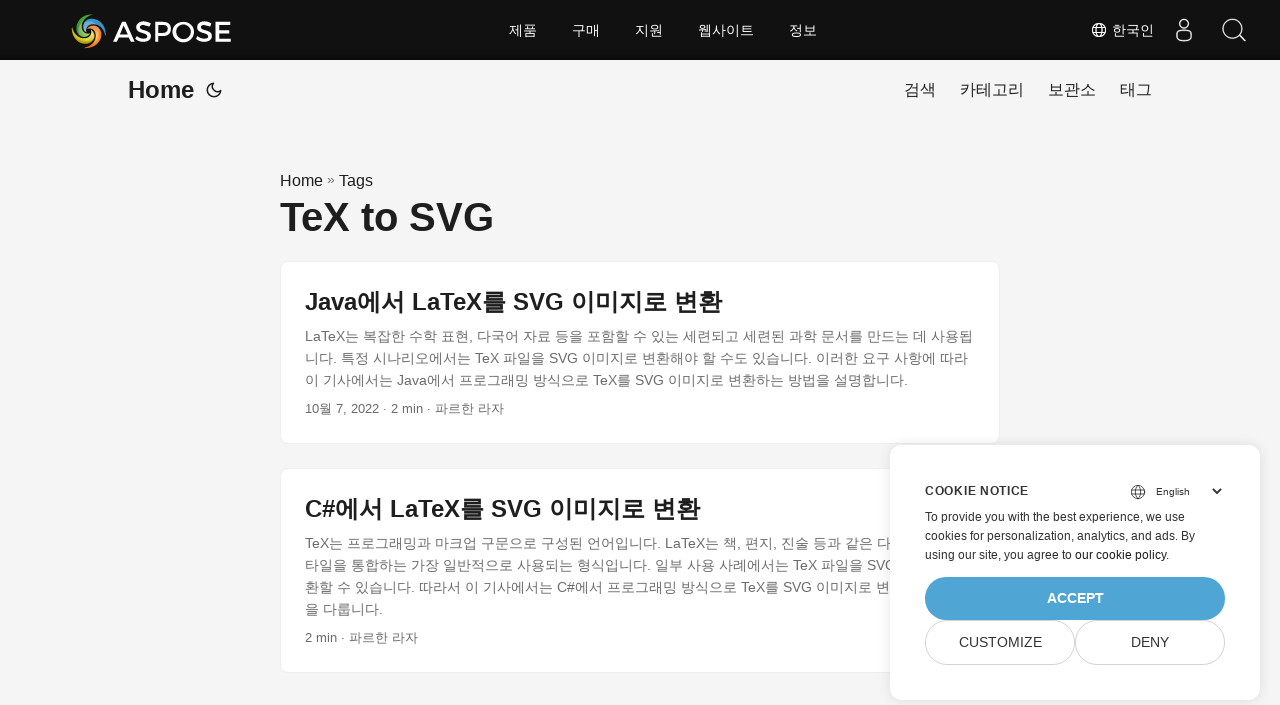

--- FILE ---
content_type: text/html
request_url: https://blog.aspose.com/ko/tag/tex-to-svg/
body_size: 4773
content:
<!doctype html><html lang=ko dir=auto><head><meta charset=utf-8><meta http-equiv=x-ua-compatible content="IE=edge"><meta name=viewport content="width=device-width,initial-scale=1,shrink-to-fit=no"><meta name=robots content="index, follow"><title>TeX to SVG</title><meta name=keywords content><meta name=description content="C# .NET Core, Java, Python, C++, Android, PHP, Node.js APIs to create, process and convert PDF, Word, Excel, PowerPoint, email, image, ZIP, and several other formats in Windows, Linux, MacOS & Android."><meta name=author content><link rel=canonical href=https://blog.aspose.com/ko/tag/tex-to-svg/><meta name=yandex-verification content="424b5e02e98b645b"><link crossorigin=anonymous href=/assets/css/stylesheet.min.a05b333a6a447a9f16de4f16a525953d34282876a4dd49e7d5d1d8b52fd1422f.css integrity="sha256-oFszOmpEep8W3k8WpSWVPTQoKHak3Unn1dHYtS/RQi8=" rel="preload stylesheet" as=style><link rel=icon href=https://blog.aspose.com/img/aspose.ico><link rel=icon type=image/png sizes=16x16 href=https://blog.aspose.com/img/aspose-16x16.png><link rel=icon type=image/png sizes=32x32 href=https://blog.aspose.com/img/aspose-32x32.png><link rel=apple-touch-icon href=https://blog.aspose.com/img/aspose-apple-touch-icon.png><link rel=mask-icon href=https://blog.aspose.com/img/aspose-safari-pinned-tab.svg><meta name=theme-color content="#2e2e33"><meta name=msapplication-TileColor content="#2e2e33"><meta name=generator content="Hugo 0.101.0"><link rel=alternate type=application/rss+xml href=https://blog.aspose.com/ko/tag/tex-to-svg/index.xml><link rel=alternate hreflang=en href=https://blog.aspose.com/tag/tex-to-svg/><link rel=alternate hreflang=ja href=https://blog.aspose.com/ja/tag/tex-to-svg/><link rel=alternate hreflang=ko href=https://blog.aspose.com/ko/tag/tex-to-svg/><link rel=alternate hreflang=es href=https://blog.aspose.com/es/tag/tex-to-svg/><link rel=alternate hreflang=de href=https://blog.aspose.com/de/tag/tex-to-svg/><link rel=alternate hreflang=ru href=https://blog.aspose.com/ru/tag/tex-to-svg/><link rel=alternate hreflang=fr href=https://blog.aspose.com/fr/tag/tex-to-svg/><link rel=alternate hreflang=zh href=https://blog.aspose.com/zh/tag/tex-to-svg/><link rel=alternate hreflang=it href=https://blog.aspose.com/it/tag/tex-to-svg/><link rel=alternate hreflang=pt href=https://blog.aspose.com/pt/tag/tex-to-svg/><link rel=alternate hreflang=ar href=https://blog.aspose.com/ar/tag/tex-to-svg/><link rel=alternate hreflang=vi href=https://blog.aspose.com/vi/tag/tex-to-svg/><link rel=alternate hreflang=zh-hant href=https://blog.aspose.com/zh-hant/tag/tex-to-svg/><link rel=alternate hreflang=tr href=https://blog.aspose.com/tr/tag/tex-to-svg/><link rel=alternate hreflang=id href=https://blog.aspose.com/id/tag/tex-to-svg/><link rel=alternate hreflang=th href=https://blog.aspose.com/th/tag/tex-to-svg/><link rel=alternate hreflang=fa href=https://blog.aspose.com/fa/tag/tex-to-svg/><link rel=alternate hreflang=pl href=https://blog.aspose.com/pl/tag/tex-to-svg/><link rel=alternate hreflang=uk href=https://blog.aspose.com/uk/tag/tex-to-svg/><link rel=alternate hreflang=he href=https://blog.aspose.com/he/tag/tex-to-svg/><link rel=alternate hreflang=cs href=https://blog.aspose.com/cs/tag/tex-to-svg/><link rel=alternate hreflang=sv href=https://blog.aspose.com/sv/tag/tex-to-svg/><noscript><style>#theme-toggle,.top-link{display:none}</style><style>@media(prefers-color-scheme:dark){:root{--theme:rgb(29, 30, 32);--entry:rgb(46, 46, 51);--primary:rgb(218, 218, 219);--secondary:rgb(155, 156, 157);--tertiary:rgb(65, 66, 68);--content:rgb(196, 196, 197);--hljs-bg:rgb(46, 46, 51);--code-bg:rgb(55, 56, 62);--border:rgb(51, 51, 51)}.list{background:var(--theme)}.list:not(.dark)::-webkit-scrollbar-track{background:0 0}.list:not(.dark)::-webkit-scrollbar-thumb{border-color:var(--theme)}}</style></noscript><div class=lang-selector id=locale style=visibility:hidden><a><em class="flag-kr flag-24"></em>&nbsp;한국인</a></div><div class="localemodal modal fade lanpopup" id=langModal tabindex=-1 aria-labelledby=langModalLabel data-nosnippet aria-modal=true role=dialog style=display:none><div class="modal-dialog modal-dialog-centered modal-lg"><div class=modal-content style=background-color:#343a40><a class=lang-close id=lang-close></a><div class=modal-body><div class=rowbox><div class="col langbox"><a href=https://blog.aspose.com/tag/tex-to-svg/ data-title=En class=langmenu><span><em class="flag-us flag-24"></em>&nbsp;English</span></a></div><div class="col langbox"><a href=https://blog.aspose.com/ja/tag/tex-to-svg/ data-title=Ja class=langmenu><span><em class="flag-jp flag-24"></em>&nbsp;日本</span></a></div><div class="col langbox"><a href=https://blog.aspose.com/es/tag/tex-to-svg/ data-title=Es class=langmenu><span><em class="flag-es flag-24"></em>&nbsp;Español</span></a></div><div class="col langbox"><a href=https://blog.aspose.com/de/tag/tex-to-svg/ data-title=De class=langmenu><span><em class="flag-de flag-24"></em>&nbsp;Deutsch</span></a></div><div class="col langbox"><a href=https://blog.aspose.com/ru/tag/tex-to-svg/ data-title=Ru class=langmenu><span><em class="flag-ru flag-24"></em>&nbsp;Русский</span></a></div><div class="col langbox"><a href=https://blog.aspose.com/fr/tag/tex-to-svg/ data-title=Fr class=langmenu><span><em class="flag-fr flag-24"></em>&nbsp;Français</span></a></div><div class="col langbox"><a href=https://blog.aspose.com/zh/tag/tex-to-svg/ data-title=Zh class=langmenu><span><em class="flag-cn flag-24"></em>&nbsp;中文</span></a></div><div class="col langbox"><a href=https://blog.aspose.com/it/tag/tex-to-svg/ data-title=It class=langmenu><span><em class="flag-it flag-24"></em>&nbsp;Italiano</span></a></div><div class="col langbox"><a href=https://blog.aspose.com/pt/tag/tex-to-svg/ data-title=Pt class=langmenu><span><em class="flag-pt flag-24"></em>&nbsp;Português</span></a></div><div class="col langbox"><a href=https://blog.aspose.com/ar/tag/tex-to-svg/ data-title=Ar class=langmenu><span><em class="flag-sa flag-24"></em>&nbsp;عربي</span></a></div><div class="col langbox"><a href=https://blog.aspose.com/vi/tag/tex-to-svg/ data-title=Vi class=langmenu><span><em class="flag-vn flag-24"></em>&nbsp;Tiếng Việt</span></a></div><div class="col langbox"><a href=https://blog.aspose.com/zh-hant/tag/tex-to-svg/ data-title=Zh-Hant class=langmenu><span><em class="flag-tw flag-24"></em>&nbsp;中國傳統的</span></a></div><div class="col langbox"><a href=https://blog.aspose.com/tr/tag/tex-to-svg/ data-title=Tr class=langmenu><span><em class="flag-tr flag-24"></em>&nbsp;Türkçe</span></a></div><div class="col langbox"><a href=https://blog.aspose.com/id/tag/tex-to-svg/ data-title=Id class=langmenu><span><em class="flag-id flag-24"></em>&nbsp;Indonesian</span></a></div><div class="col langbox"><a href=https://blog.aspose.com/th/tag/tex-to-svg/ data-title=Th class=langmenu><span><em class="flag-th flag-24"></em>&nbsp;Thai</span></a></div><div class="col langbox"><a href=https://blog.aspose.com/fa/tag/tex-to-svg/ data-title=Fa class=langmenu><span><em class="flag-ir flag-24"></em>&nbsp;فارسی</span></a></div><div class="col langbox"><a href=https://blog.aspose.com/pl/tag/tex-to-svg/ data-title=Pl class=langmenu><span><em class="flag-pl flag-24"></em>&nbsp;Polish</span></a></div><div class="col langbox"><a href=https://blog.aspose.com/uk/tag/tex-to-svg/ data-title=Uk class=langmenu><span><em class="flag-ua flag-24"></em>&nbsp;Український</span></a></div><div class="col langbox"><a href=https://blog.aspose.com/he/tag/tex-to-svg/ data-title=He class=langmenu><span><em class="flag-il flag-24"></em>&nbsp;עִברִית</span></a></div><div class="col langbox"><a href=https://blog.aspose.com/cs/tag/tex-to-svg/ data-title=Cs class=langmenu><span><em class="flag-cz flag-24"></em>&nbsp;čeština</span></a></div><div class="col langbox"><a href=https://blog.aspose.com/sv/tag/tex-to-svg/ data-title=Sv class=langmenu><span><em class="flag-sv flag-24"></em>&nbsp;Svenska</span></a></div></div></div></div></div></div></div><script defer>const langshowpop=document.getElementById("locale"),langhidepop=document.getElementById("lang-close");langshowpop.addEventListener("click",addClass,!1),langhidepop.addEventListener("click",removeClass,!1);function addClass(){var e=document.querySelector(".lanpopup");e.classList.toggle("show")}function removeClass(){var e=document.querySelector(".lanpopup");e.classList.remove("show")}</script><script defer>const observer=new MutationObserver((e,t)=>{const n=document.getElementById("DynabicMenuUserControls");if(n){const e=document.getElementById("locale");n.prepend(e),e.setAttribute("id","localswitch"),e.style.visibility="visible",t.disconnect();return}});observer.observe(document,{childList:!0,subtree:!0})</script><link rel=stylesheet href=https://www.aspose.com/css/locale.min.css><meta property="og:title" content="TeX to SVG"><meta property="og:description" content="C# .NET Core, Java, Python, C++, Android, PHP, Node.js APIs to create, process and convert PDF, Word, Excel, PowerPoint, email, image, ZIP, and several other formats in Windows, Linux, MacOS & Android."><meta property="og:type" content="website"><meta property="og:url" content="https://blog.aspose.com/ko/tag/tex-to-svg/"><meta property="og:site_name" content="Aspose Blog"><meta name=twitter:card content="summary"><meta name=twitter:title content="TeX to SVG"><meta name=twitter:description content="C# .NET Core, Java, Python, C++, Android, PHP, Node.js APIs to create, process and convert PDF, Word, Excel, PowerPoint, email, image, ZIP, and several other formats in Windows, Linux, MacOS & Android."><script>window.dataLayer=window.dataLayer||[];function gtag(){dataLayer.push(arguments)}gtag("set","url_passthrough",!0),gtag("set","ads_data_redaction",!0),gtag("consent","default",{ad_storage:"denied",ad_user_data:"denied",ad_personalization:"denied",analytics_storage:"denied"}),window.uetq=window.uetq||[],window.uetq.push("consent","default",{ad_storage:"denied"})</script><script>(function(e,t,n,s,o){e[s]=e[s]||[],e[s].push({"gtm.start":(new Date).getTime(),event:"gtm.js"});var a=t.getElementsByTagName(n)[0],i=t.createElement(n),r=s!="dataLayer"?"&l="+s:"";i.async=!0,i.src="https://www.googletagmanager.com/gtm.js?id="+o+r,a.parentNode.insertBefore(i,a)})(window,document,"script","dataLayer","GTM-NJMHSH")</script></head><body class=list id=top><noscript><iframe src="https://www.googletagmanager.com/ns.html?id=GTM-NJMHSH" height=0 width=0 style=display:none;visibility:hidden></iframe></noscript><script src=https://www.consentise.com/v1.2/consent-min.js data-cookiedomain=.aspose.com data-privacy-policy-url=https://about.aspose.com/legal/privacy-policy/ data-preferred-color=#4FA5D3 data-default-language=en defer></script><script>localStorage.getItem("pref-theme")==="dark"?document.body.classList.add("dark"):localStorage.getItem("pref-theme")==="light"?document.body.classList.remove("dark"):window.matchMedia("(prefers-color-scheme: dark)").matches&&document.body.classList.add("dark")</script><header class=header><nav class=nav><div class=logo><a href=https://blog.aspose.com/ko/ accesskey=h title="Home (Alt + H)">Home</a>
<span class=logo-switches><button id=theme-toggle accesskey=t title="(Alt + T)"><svg id="moon" xmlns="http://www.w3.org/2000/svg" width="24" height="24" viewBox="0 0 24 24" fill="none" stroke="currentcolor" stroke-width="2" stroke-linecap="round" stroke-linejoin="round"><path d="M21 12.79A9 9 0 1111.21 3 7 7 0 0021 12.79z"/></svg><svg id="sun" xmlns="http://www.w3.org/2000/svg" width="24" height="24" viewBox="0 0 24 24" fill="none" stroke="currentcolor" stroke-width="2" stroke-linecap="round" stroke-linejoin="round"><circle cx="12" cy="12" r="5"/><line x1="12" y1="1" x2="12" y2="3"/><line x1="12" y1="21" x2="12" y2="23"/><line x1="4.22" y1="4.22" x2="5.64" y2="5.64"/><line x1="18.36" y1="18.36" x2="19.78" y2="19.78"/><line x1="1" y1="12" x2="3" y2="12"/><line x1="21" y1="12" x2="23" y2="12"/><line x1="4.22" y1="19.78" x2="5.64" y2="18.36"/><line x1="18.36" y1="5.64" x2="19.78" y2="4.22"/></svg></button></span></div><ul id=menu><li><a href=https://blog.aspose.com/ko/search/ title="검색 (Alt +/)" accesskey=/><span>검색</span></a></li><li><a href=https://blog.aspose.com/ko/categories/ title=카테고리><span>카테고리</span></a></li><li><a href=https://blog.aspose.com/ko/archives/ title=보관소><span>보관소</span></a></li><li><a href=https://blog.aspose.com/ko/tags/ title=태그><span>태그</span></a></li></ul></nav></header><main class=main><header class=page-header><div class=breadcrumbs><a href=https://blog.aspose.com/ko/>Home</a>&nbsp;»&nbsp;<a href=https://blog.aspose.com/ko/tags/>Tags</a></div><h1>TeX to SVG</h1></header><article class=post-entry><header class=entry-header><h2>Java에서 LaTeX를 SVG 이미지로 변환</h2></header><section class=entry-content-home>LaTeX는 복잡한 수학 표현, 다국어 자료 등을 포함할 수 있는 세련되고 세련된 과학 문서를 만드는 데 사용됩니다. 특정 시나리오에서는 TeX 파일을 SVG 이미지로 변환해야 할 수도 있습니다. 이러한 요구 사항에 따라 이 기사에서는 Java에서 프로그래밍 방식으로 TeX를 SVG 이미지로 변환하는 방법을 설명합니다.</section><footer class=entry-footer><span title='2022-10-07 14:57:00 +0000 UTC'>10월 7, 2022</span>&nbsp;·&nbsp;2 min&nbsp;·&nbsp;파르한 라자</footer><a class=entry-link aria-label="post link to Java에서 LaTeX를 SVG 이미지로 변환" href=https://blog.aspose.com/ko/tex/convert-latex-to-svg-in-java/></a></article><article class=post-entry><header class=entry-header><h2>C#에서 LaTeX를 SVG 이미지로 변환</h2></header><section class=entry-content-home>TeX는 프로그래밍과 마크업 구문으로 구성된 언어입니다. LaTeX는 책, 편지, 진술 등과 같은 다양한 문서 스타일을 통합하는 가장 일반적으로 사용되는 형식입니다. 일부 사용 사례에서는 TeX 파일을 SVG 이미지로 변환할 수 있습니다. 따라서 이 기사에서는 C#에서 프로그래밍 방식으로 TeX를 SVG 이미지로 변환하는 방법을 다룹니다.</section><footer class=entry-footer>2 min&nbsp;·&nbsp;파르한 라자</footer><a class=entry-link aria-label="post link to C#에서 LaTeX를 SVG 이미지로 변환" href=https://blog.aspose.com/ko/tex/convert-latex-to-svg-csharp/></a></article></main><footer class=footer></footer><a href=#top aria-label="go to top" title="Go to Top (Alt + G)" class=top-link id=top-link accesskey=g><svg xmlns="http://www.w3.org/2000/svg" viewBox="0 0 12 6" fill="currentcolor"><path d="M12 6H0l6-6z"/></svg></a><script>(function(e,t,n,s,o,i,a){e.ContainerizeMenuObject=o,e[o]=e[o]||function(){(e[o].q=e[o].q||[]).push(arguments)},e[o].l=1*new Date,i=t.createElement(n),a=t.getElementsByTagName(n)[0],i.async=1,i.src=s,a.parentNode.append(i)})(window,document,"script","https://menu.containerize.com/scripts/engine.min.js?v=1.0.1","aspose-ko")</script><script>let menu=document.getElementById("menu");menu&&(menu.scrollLeft=localStorage.getItem("menu-scroll-position"),menu.onscroll=function(){localStorage.setItem("menu-scroll-position",menu.scrollLeft)}),document.querySelectorAll('a[href^="#"]').forEach(e=>{e.addEventListener("click",function(e){e.preventDefault();var t=this.getAttribute("href").substr(1);window.matchMedia("(prefers-reduced-motion: reduce)").matches?document.querySelector(`[id='${decodeURIComponent(t)}']`).scrollIntoView():document.querySelector(`[id='${decodeURIComponent(t)}']`).scrollIntoView({behavior:"smooth"}),t==="top"?history.replaceState(null,null," "):history.pushState(null,null,`#${t}`)})})</script><script>var mybutton=document.getElementById("top-link");window.onscroll=function(){document.body.scrollTop>800||document.documentElement.scrollTop>800?(mybutton.style.visibility="visible",mybutton.style.opacity="1"):(mybutton.style.visibility="hidden",mybutton.style.opacity="0")}</script><script>document.getElementById("theme-toggle").addEventListener("click",()=>{document.body.className.includes("dark")?(document.body.classList.remove("dark"),localStorage.setItem("pref-theme","light")):(document.body.classList.add("dark"),localStorage.setItem("pref-theme","dark"))})</script></body></html>